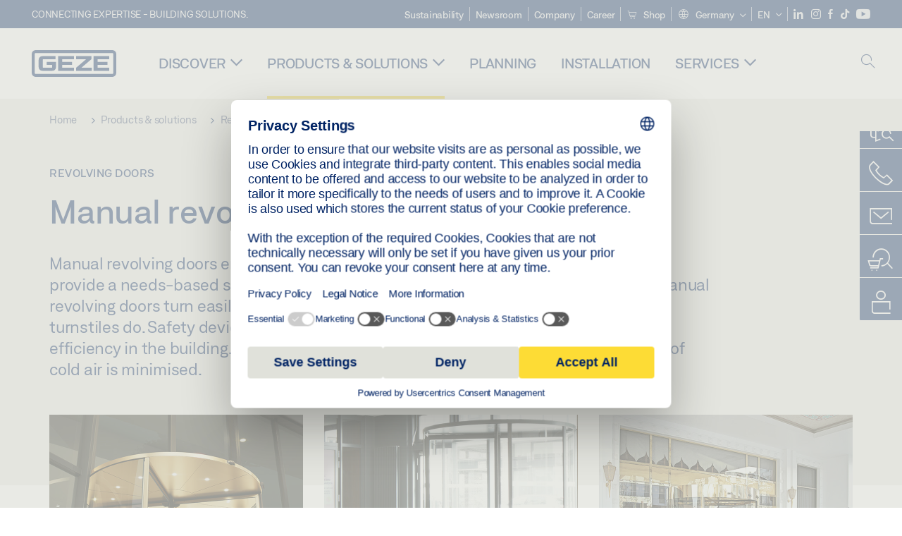

--- FILE ---
content_type: image/svg+xml
request_url: https://www.geze.de/_assets/98b452a8fbcadd84fed6ec7ccdb6ad46/Images/Icons/ServiceTeaser/GEZE_Icon_24x24px_Haendlersuche_blau.svg
body_size: 371
content:
<?xml version="1.0" encoding="utf-8"?>
<!-- Generator: Adobe Illustrator 22.1.0, SVG Export Plug-In . SVG Version: 6.00 Build 0)  -->
<svg version="1.1" id="Icon" xmlns="http://www.w3.org/2000/svg" xmlns:xlink="http://www.w3.org/1999/xlink" x="0px" y="0px"
	 viewBox="0 0 24 24" style="enable-background:new 0 0 24 24;" xml:space="preserve">
<style type="text/css">
	.st0{fill:#002364;}
</style>
<title>GEZE_picto_Händlersuche</title>
<path class="st0" d="M3.6,18h5.8l-0.2,1H3v1h7l2-8h2v-1h-2.8l-0.5,2H0.9L2,16.8C2.2,17.5,2.9,18,3.6,18z M10.5,14l-0.8,3H3.6
	c-0.3,0-0.6-0.2-0.6-0.5L2.3,14H10.5z"/>
<circle class="st0" cx="4.5" cy="21.5" r="0.5"/>
<circle class="st0" cx="8.5" cy="21.5" r="0.5"/>
<path class="st0" d="M22.4,19.7l-4.1-4.4c2.6-3.2,2.1-7.9-1.1-10.6S9.3,2.5,6.7,5.8C5.6,7.1,5,8.8,5,10.5h1C6,6.9,8.9,4,12.5,4
	S19,6.9,19,10.5S16.1,17,12.5,17c0,0,0,0,0,0v1c1.9,0,3.7-0.7,5.1-2l4,4.4L22.4,19.7z"/>
</svg>


--- FILE ---
content_type: image/svg+xml
request_url: https://www.geze.de/_assets/98b452a8fbcadd84fed6ec7ccdb6ad46/Images/Icons/ServiceTeaser/GEZE_Icon_24x24px_Seminare_blau.svg
body_size: 178
content:
<svg id="Icon" xmlns="http://www.w3.org/2000/svg" viewBox="0 0 24 24">
  <title>GEZE_picto_Seminare</title>
  <path d="M5,17.6177C5,19.3481,8.1357,22,12,22a8.5663,8.5663,0,0,0,6.9268-3.4746l.0732-.12V11.4526L12.8062,15.395a1.501,1.501,0,0,1-1.5967.01L1.9062,9.0161,11.9976,2.5942,20.2285,7.92l.543-.84L12.0024,1.4058.0937,8.9839,5,12.3535ZM6,13.04l4.6582,3.1988a2.5111,2.5111,0,0,0,2.6846,0L18,13.2744v4.8438A7.6859,7.6859,0,0,1,12,21c-3.4663,0-6-2.3735-6-3.3823Z" fill="#002364"/>
  <polygon points="22 20 22 9 12 9 12 10 21 10 21 20 22 20" fill="#002364"/>
</svg>
